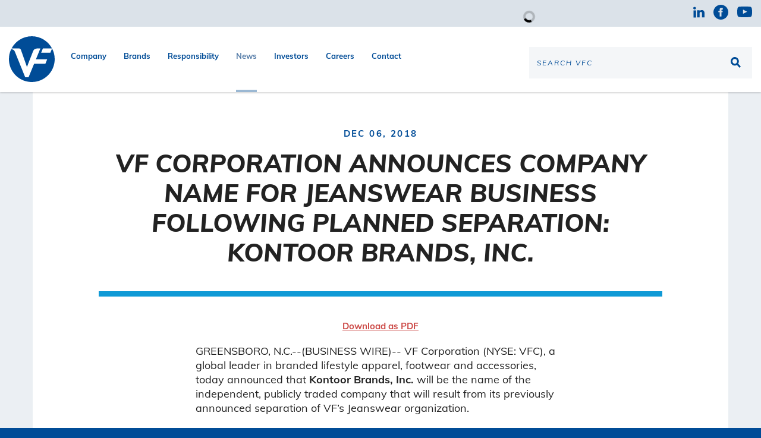

--- FILE ---
content_type: text/html; charset=UTF-8
request_url: https://www.vfc.com/news/press-release/1671/vf-corporation-announces-company-name-for-jeanswear
body_size: 7718
content:
<!DOCTYPE html>
<html lang="en">
    <head>
    
        <meta charset="utf-8">
        <meta http-equiv="x-ua-compatible" content="ie=edge">
        

                <link rel="alternate" type="application/rss+xml" title="VF Corporation - Recent News" href="https://www.vfc.com/investors/news-events-presentations/press-releases/rss" />
            
        <title>VF Corporation Announces Company Name for Jeanswear Business Following Planned Separation: Kontoor Brands, Inc. :: VF Corporation (VFC)</title>
        
        
    <link rel="canonical" href="https://www.vfc.com/news/press-release/1671/vf-corporation-announces-company-name-for-jeanswear">
    <meta property="og:url" content="https://www.vfc.com/news/press-release/1671/vf-corporation-announces-company-name-for-jeanswear">


    <meta property="og:site_name" content="VF Corporation">
    <meta property="og:title" content="VF Corporation Announces Company Name for Jeanswear Business Following Planned Separation: Kontoor Brands, Inc.">
    <meta property="og:type" content="website">
    
    <meta property="og:image" content="https://d1io3yog0oux5.cloudfront.net/_ccbb257873bf59f85c1aa9691007ea72/vfc/db/400/65960/press_releases_social_image_resized.png">
    <meta name="twitter:card" content="summary_large_image">

    <meta property="og:description" content="VF Corporation outfits consumers around the world with its diverse portfolio of iconic outdoor and activity-based lifestyle and workwear brands.">
    <meta name="description" content="VF Corporation outfits consumers around the world with its diverse portfolio of iconic outdoor and activity-based lifestyle and workwear brands.">


<meta name="facebook-domain-verification" content="oooj1gt2sp1tehi2fszbvkv4wooev0" />

<!-- Elastic Search -->
    
    <meta class="elastic" name="published_time" content="2018-12-06">
    <meta class="elastic" name="published_day" content="3271.21">
 
    
    <meta class="elastic" name="el_description" content="    GREENSBORO, N.C.--(BUSINESS WIRE)--
      VF Corporation (NYSE: VFC), a global leader in branded lifestyle
      apparel, footwear and accessories, today announced that Kontoor
      Brands, Inc. will be the name&amp;#8230;">
         <meta name="viewport" content="initial-scale=1.0, width=device-width">

        
                    <link rel="stylesheet" href="https://d1io3yog0oux5.cloudfront.net/_ccbb257873bf59f85c1aa9691007ea72/vfc/files/theme/css/style.css">
                
                <link rel="shortcut icon" href="https://d1io3yog0oux5.cloudfront.net/_ccbb257873bf59f85c1aa9691007ea72/vfc/files/theme/images/favicons/favicon.ico">
        <link rel="apple-touch-icon" sizes="180x180" href="https://d1io3yog0oux5.cloudfront.net/_ccbb257873bf59f85c1aa9691007ea72/vfc/files/theme/images/favicons/apple-touch-icon.png">
        <link rel="icon" type="image/png" href="https://d1io3yog0oux5.cloudfront.net/_ccbb257873bf59f85c1aa9691007ea72/vfc/files/theme/images/favicons/favicon-32x32.png" sizes="32x32">
        <link rel="icon" type="image/png" href="https://d1io3yog0oux5.cloudfront.net/_ccbb257873bf59f85c1aa9691007ea72/vfc/files/theme/images/favicons/favicon-16x16.png" sizes="16x16">
        <link rel="manifest" href="https://d1io3yog0oux5.cloudfront.net/_ccbb257873bf59f85c1aa9691007ea72/vfc/files/theme/images/favicons/manifest.json">
        <link rel="mask-icon" href="https://d1io3yog0oux5.cloudfront.net/_ccbb257873bf59f85c1aa9691007ea72/vfc/files/theme/images/favicons/safari-pinned-tab.svg">
        <meta name="theme-color" content="#ffffff">  
        
        <!-- Swiper JS! -->
        <link rel="stylesheet" href="https://d1io3yog0oux5.cloudfront.net/_ccbb257873bf59f85c1aa9691007ea72/vfc/files/js/aside/swiper/swiper-bundle.min.css" />
        <script src="https://d1io3yog0oux5.cloudfront.net/_ccbb257873bf59f85c1aa9691007ea72/vfc/files/js/aside/swiper/swiper-bundle.min.js"></script>
    
        <!-- Global site tag (gtag.js) - Google Analytics -->
<script async src="https://www.googletagmanager.com/gtag/js?id=G-4NF2ZN4Y8C"></script>
<script nonce="d028e42475b9ca6a88e15bd23fea8265421c6628b359c2adc6e8e4175593a2a5">
  window.dataLayer = window.dataLayer || [];
  function gtag(){dataLayer.push(arguments);}
  gtag('js', new Date());
 
  gtag('config', 'G-4NF2ZN4Y8C');
</script>
<!-- END Global site tag (gtag.js) - Google Analytics -->    </head>
<body class="landing-page-article pg-102610 page-type-landing-page---news pg-overview-news show-sub-nav has-sub-nav">
	<div class="general-wrapper">

    	
<header class="affixed" id="header">
        <div class="zero-nav hidden-sm hidden-xs">
        <div class="container-fluid">
            <div class="zero-nav-wrapper">
                <div class="zero-nav-stock">
                    
<div class="module-home-ir qtool" data-qmod-tool="detailedquotetab" data-qmod-params="{&quot;lang&quot;:&quot;en&quot;,&quot;showLogo&quot;:false,&quot;lowHigh&quot;:false,&quot;symbol&quot;:&quot;VFC&quot;}">
    <span class="loader"></span>
    <script type="text/template">
        <span class="symbol">NYSE : VFC</span>
        <span class="price">${data.pricedata.last | asQHLast tLang }</span>
        <span rv-qmodchange="data.pricedata.change" class="qmod-change">
            <span class="number">{data.pricedata.change | asQHLast tLang }</span>
            <span rv-if="data.pricedata.changepercent" class="percent"> ({data.pricedata.changepercent | numeraljs '0.00' '0.00' | postFix '%'})</span>
        </span>
    </script>
</div><!--end stock-info-->                </div>
                <div class="zero-nav-social icon-links fade in">
                    <a href="https://www.linkedin.com/company/vf-corporation/" class="linkedin"><span class="sr-only">Linkedin</span><svg class="svg" data-src="https://d1io3yog0oux5.cloudfront.net/_ccbb257873bf59f85c1aa9691007ea72/vfc/files/theme/images/icon-linkedin.svg" /></a>
                                                            <a href="https://www.facebook.com/people/VF-Corporation/100063652206932/" class="facebook"><span class="sr-only">Facebook</span><svg class="svg" data-src="https://d1io3yog0oux5.cloudfront.net/_ccbb257873bf59f85c1aa9691007ea72/vfc/files/theme/images/icon-facebook.svg" /></a>
                    <a href="https://www.youtube.com/user/VFCorporation" class="youtube"><span class="sr-only">Youtube</span><svg class="svg" data-src="https://d1io3yog0oux5.cloudfront.net/_ccbb257873bf59f85c1aa9691007ea72/vfc/files/theme/images/icon-youtube.svg" /></a>
                </div>
            </div>    
        </div>
    </div>
    <div class="container-fluid">
        <h1 class="logo">
            <a href="/">
                <img src="https://d1io3yog0oux5.cloudfront.net/_ccbb257873bf59f85c1aa9691007ea72/vfc/files/theme/images/header-logo.svg" width="77" height="77" alt="VF Corporation">
           </a>
		</h1>
        <a class="visible-xs visible-sm mobile-nav-trigger" id="showRight">
            <div class="meat"></div>
            <div class="meat"></div>
            <div class="meat"></div>
        </a>
		<nav class="cbp-spmenu cbp-spmenu-vertical cbp-spmenu-right main-nav" id="mobile-nav">
			<ul class="main-menu">
    <li class="sr-only"><a href="/">Home</a></li>
        <li class="first-nav-item has-children" data-submenu-id="submenu-our-company">
        <a href="/our-company" >Company</a>
                            <ul id="submenu-our-company">
                                    <li class="">
                        <a href="/our-company" >Overview</a>
                        <!-- Subpages of Subpage -->
                        <!-- Only Apply to Responsibility Subpages -->
                                                <!-- END Subpages of Subpage -->
                    </li>
                                    <li class="">
                        <a href="/our-company/company-history" >Company History</a>
                        <!-- Subpages of Subpage -->
                        <!-- Only Apply to Responsibility Subpages -->
                                                <!-- END Subpages of Subpage -->
                    </li>
                                    <li class="">
                        <a href="/our-company/global-leadership-team" >Global Leadership Team</a>
                        <!-- Subpages of Subpage -->
                        <!-- Only Apply to Responsibility Subpages -->
                                                <!-- END Subpages of Subpage -->
                    </li>
                                    <li class="">
                        <a href="/our-company/board-of-directors" >Board of Directors</a>
                        <!-- Subpages of Subpage -->
                        <!-- Only Apply to Responsibility Subpages -->
                                                <!-- END Subpages of Subpage -->
                    </li>
                                    <li class="">
                        <a href="/our-company/inclusion-diversity-equity-action" >Inclusion, Diversity, Equity &amp; Action</a>
                        <!-- Subpages of Subpage -->
                        <!-- Only Apply to Responsibility Subpages -->
                                                <!-- END Subpages of Subpage -->
                    </li>
                                    <li class="">
                        <a href="/our-company/government-affairs" >Government Affairs</a>
                        <!-- Subpages of Subpage -->
                        <!-- Only Apply to Responsibility Subpages -->
                                                <!-- END Subpages of Subpage -->
                    </li>
                            </ul>
            </li>
        <li class=" has-children" data-submenu-id="submenu-brands">
        <a href="/brands" >Brands</a>
                            <ul id="submenu-brands">
                                    <li class="">
                        <a href="/brands" >Overview</a>
                        <!-- Subpages of Subpage -->
                        <!-- Only Apply to Responsibility Subpages -->
                                                <!-- END Subpages of Subpage -->
                    </li>
                                    <li class="">
                        <a href="/brands/vans" >Vans</a>
                        <!-- Subpages of Subpage -->
                        <!-- Only Apply to Responsibility Subpages -->
                                                <!-- END Subpages of Subpage -->
                    </li>
                                    <li class="">
                        <a href="/brands/the-north-face" >The North Face</a>
                        <!-- Subpages of Subpage -->
                        <!-- Only Apply to Responsibility Subpages -->
                                                <!-- END Subpages of Subpage -->
                    </li>
                                    <li class="">
                        <a href="/brands/timberland" >Timberland</a>
                        <!-- Subpages of Subpage -->
                        <!-- Only Apply to Responsibility Subpages -->
                                                <!-- END Subpages of Subpage -->
                    </li>
                                    <li class="">
                        <a href="/brands/altra" >Altra</a>
                        <!-- Subpages of Subpage -->
                        <!-- Only Apply to Responsibility Subpages -->
                                                <!-- END Subpages of Subpage -->
                    </li>
                                    <li class="">
                        <a href="/brands/eastpak" >Eastpak</a>
                        <!-- Subpages of Subpage -->
                        <!-- Only Apply to Responsibility Subpages -->
                                                <!-- END Subpages of Subpage -->
                    </li>
                                    <li class="">
                        <a href="/brands/icebreaker" >icebreaker</a>
                        <!-- Subpages of Subpage -->
                        <!-- Only Apply to Responsibility Subpages -->
                                                <!-- END Subpages of Subpage -->
                    </li>
                                    <li class="">
                        <a href="/brands/jansport" >JanSport</a>
                        <!-- Subpages of Subpage -->
                        <!-- Only Apply to Responsibility Subpages -->
                                                <!-- END Subpages of Subpage -->
                    </li>
                                    <li class="">
                        <a href="/brands/kipling" >Kipling</a>
                        <!-- Subpages of Subpage -->
                        <!-- Only Apply to Responsibility Subpages -->
                                                <!-- END Subpages of Subpage -->
                    </li>
                                    <li class="">
                        <a href="/brands/napapijri" >Napapijri</a>
                        <!-- Subpages of Subpage -->
                        <!-- Only Apply to Responsibility Subpages -->
                                                <!-- END Subpages of Subpage -->
                    </li>
                                    <li class="">
                        <a href="/brands/smartwool" >Smartwool</a>
                        <!-- Subpages of Subpage -->
                        <!-- Only Apply to Responsibility Subpages -->
                                                <!-- END Subpages of Subpage -->
                    </li>
                            </ul>
            </li>
        <li class=" has-children" data-submenu-id="submenu-responsibility">
        <a href="/responsibility" >Responsibility</a>
                            <ul id="submenu-responsibility">
                                    <li class="has-children">
                        <a href="/responsibility/people" >People</a>
                        <!-- Subpages of Subpage -->
                        <!-- Only Apply to Responsibility Subpages -->
                                                                                    <li class="">
                                    <a class="sp-items" href="/responsibility/people/human-rights" ><span>○</span>Human Rights</a>
                                </li>
                                                            <li class="">
                                    <a class="sp-items" href="/responsibility/people/worker-rights" ><span>○</span>Worker Rights</a>
                                </li>
                                                            <li class="">
                                    <a class="sp-items" href="/responsibility/people/worker-wellbeing" ><span>○</span>Worker Wellbeing</a>
                                </li>
                                                                            <!-- END Subpages of Subpage -->
                    </li>
                                    <li class="has-children">
                        <a href="/responsibility/planet" >Planet</a>
                        <!-- Subpages of Subpage -->
                        <!-- Only Apply to Responsibility Subpages -->
                                                                                    <li class="">
                                    <a class="sp-items" href="/responsibility/planet/climate" ><span>○</span>Climate</a>
                                </li>
                                                            <li class="">
                                    <a class="sp-items" href="/responsibility/planet/energy" ><span>○</span>Energy</a>
                                </li>
                                                            <li class="">
                                    <a class="sp-items" href="/responsibility/planet/materials" ><span>○</span>Materials</a>
                                </li>
                                                            <li class="">
                                    <a class="sp-items" href="/responsibility/planet/water" ><span>○</span>Water</a>
                                </li>
                                                                            <!-- END Subpages of Subpage -->
                    </li>
                                    <li class="has-children">
                        <a href="/responsibility/product" >Product</a>
                        <!-- Subpages of Subpage -->
                        <!-- Only Apply to Responsibility Subpages -->
                                                                                    <li class="">
                                    <a class="sp-items" href="/responsibility/product/circularity" ><span>○</span>Circularity</a>
                                </li>
                                                            <li class="">
                                    <a class="sp-items" href="/responsibility/product/chemistry" ><span>○</span>Chemistry</a>
                                </li>
                                                            <li class="">
                                    <a class="sp-items" href="/responsibility/product/traceability" ><span>○</span>Traceability</a>
                                </li>
                                                                            <!-- END Subpages of Subpage -->
                    </li>
                                    <li class="has-children">
                        <a href="/responsibility/governance" >Governance</a>
                        <!-- Subpages of Subpage -->
                        <!-- Only Apply to Responsibility Subpages -->
                                                                                    <li class="">
                                    <a class="sp-items" href="/responsibility/governance/stakeholder-engagement" ><span>○</span>Stakeholder Engagement</a>
                                </li>
                                                            <li class="">
                                    <a class="sp-items" href="/responsibility/governance/reporting-data" ><span>○</span>Reporting &amp; Data</a>
                                </li>
                                                            <li class="">
                                    <a class="sp-items" href="/responsibility/governance/policies-standards" ><span>○</span>Policies &amp; Standards</a>
                                </li>
                                                            <li class="">
                                    <a class="sp-items" href="/responsibility/governance/ethics-compliance" ><span>○</span>Ethics &amp; Compliance</a>
                                </li>
                                                            <li class="">
                                    <a class="sp-items" href="/responsibility/governance/factory-list" ><span>○</span>Factory List</a>
                                </li>
                                                                            <!-- END Subpages of Subpage -->
                    </li>
                                    <li class="">
                        <a href="/responsibility/the-vf-foundation" >The VF Foundation</a>
                        <!-- Subpages of Subpage -->
                        <!-- Only Apply to Responsibility Subpages -->
                                                                                                    <!-- END Subpages of Subpage -->
                    </li>
                            </ul>
            </li>
        <li class=" has-children active active-landing" data-submenu-id="submenu-news">
        <a href="/news" >News</a>
                            <ul id="submenu-news">
                                    <li class="">
                        <a href="/news/archive/" >Latest News</a>
                        <!-- Subpages of Subpage -->
                        <!-- Only Apply to Responsibility Subpages -->
                                                <!-- END Subpages of Subpage -->
                    </li>
                                    <li class="">
                        <a href="/news/archive/featured-story" >Featured Stories</a>
                        <!-- Subpages of Subpage -->
                        <!-- Only Apply to Responsibility Subpages -->
                                                <!-- END Subpages of Subpage -->
                    </li>
                                    <li class="">
                        <a href="/news/archive/press-release" >Press Releases</a>
                        <!-- Subpages of Subpage -->
                        <!-- Only Apply to Responsibility Subpages -->
                                                <!-- END Subpages of Subpage -->
                    </li>
                                    <li class="">
                        <a href="/news/media-assets" >Media Assets</a>
                        <!-- Subpages of Subpage -->
                        <!-- Only Apply to Responsibility Subpages -->
                                                <!-- END Subpages of Subpage -->
                    </li>
                            </ul>
            </li>
        <li class=" has-children" data-submenu-id="submenu-investors">
        <a href="/investors" >Investors</a>
                            <ul id="submenu-investors">
                                    <li class="">
                        <a href="/investors" >Overview</a>
                        <!-- Subpages of Subpage -->
                        <!-- Only Apply to Responsibility Subpages -->
                                                <!-- END Subpages of Subpage -->
                    </li>
                                    <li class="has-children">
                        <a href="/investors/financial-information" >Financial Info</a>
                        <!-- Subpages of Subpage -->
                        <!-- Only Apply to Responsibility Subpages -->
                                                <!-- END Subpages of Subpage -->
                    </li>
                                    <li class="has-children">
                        <a href="/investors/news-events-presentations" >News / Events / Presentations</a>
                        <!-- Subpages of Subpage -->
                        <!-- Only Apply to Responsibility Subpages -->
                                                <!-- END Subpages of Subpage -->
                    </li>
                                    <li class="has-children">
                        <a href="/investors/stock-information" >Stock Info</a>
                        <!-- Subpages of Subpage -->
                        <!-- Only Apply to Responsibility Subpages -->
                                                <!-- END Subpages of Subpage -->
                    </li>
                                    <li class="has-children">
                        <a href="/investors/shareholder-services" >Shareholder Services</a>
                        <!-- Subpages of Subpage -->
                        <!-- Only Apply to Responsibility Subpages -->
                                                <!-- END Subpages of Subpage -->
                    </li>
                                    <li class="has-children">
                        <a href="/investors/corporate-governance" > Governance</a>
                        <!-- Subpages of Subpage -->
                        <!-- Only Apply to Responsibility Subpages -->
                                                <!-- END Subpages of Subpage -->
                    </li>
                            </ul>
            </li>
        <li class=" has-children" data-submenu-id="submenu-careers">
        <a href="/careers" >Careers</a>
                            <ul id="submenu-careers">
                                    <li class="">
                        <a href="/careers/benefits" >Benefits</a>
                        <!-- Subpages of Subpage -->
                        <!-- Only Apply to Responsibility Subpages -->
                                                <!-- END Subpages of Subpage -->
                    </li>
                                    <li class="">
                        <a href="/careers/equal-opportunity-employer" >Equal Opportunity Employer</a>
                        <!-- Subpages of Subpage -->
                        <!-- Only Apply to Responsibility Subpages -->
                                                <!-- END Subpages of Subpage -->
                    </li>
                                    <li class="">
                        <a href="/careers/applicants-with-disabilities" >Applicants with Disabilities</a>
                        <!-- Subpages of Subpage -->
                        <!-- Only Apply to Responsibility Subpages -->
                                                <!-- END Subpages of Subpage -->
                    </li>
                                    <li class="">
                        <a href="/our-company/inclusion-diversity-equity-action" >Inclusion, Diversity, Equity and Action</a>
                        <!-- Subpages of Subpage -->
                        <!-- Only Apply to Responsibility Subpages -->
                                                <!-- END Subpages of Subpage -->
                    </li>
                            </ul>
            </li>
        <li class=" " data-submenu-id="submenu-contact">
        <a href="/contact" >Contact</a>
                    </li>
        </ul>		</nav>
		<div class="header-info">
            <form action ="/search" method="get" class="search-form fade in">
                <input type="text" name="q" id="q" placeholder="SEARCH VFC" class="search-input" aria-label="Search the site" />
                <button type="submit" id="search-submit" aria-label="Search the site"><span class="sr-only">Search</span><svg class="svg" data-src="https://d1io3yog0oux5.cloudfront.net/_ccbb257873bf59f85c1aa9691007ea72/vfc/files/theme/images/icon-search.svg" /></button>
            </form>
		</div>
    </div>
</header>
    	    <div class="visible-sm visible-xs">
    	        <div class="container">
    	                	        </div>
    	    </div>
    	    <div class="container">
    <article class="post-item">
        <div class="article-header">
                    <div class="date">Dec 06, 2018</div>
            <h2>VF Corporation Announces Company Name for Jeanswear Business Following Planned Separation: Kontoor Brands, Inc.</h2>
        </div>
        <div class="row">
            <div class="col-md-8 col-md-offset-2">
                            <a href="https://d1io3yog0oux5.cloudfront.net/_ccbb257873bf59f85c1aa9691007ea72/vfc/news/2018-12-06_VF_Corporation_Announces_Company_Name_for_1671.pdf" class="link article-link" title="PDF: VF Corporation Announces Company Name for Jeanswear Business Following Planned Separation: Kontoor Brands, Inc." target="_blank">Download as PDF</a>
                                                 
      
                    <style>
                        .bwalignc {text-align: center}
 .bwuline {text-decoration: underline}                    </style>
                                        <html><body>
<p>    GREENSBORO, N.C.--(BUSINESS WIRE)--
      VF Corporation (NYSE: VFC), a global leader in branded lifestyle
      apparel, footwear and accessories, today announced that <b>Kontoor
      Brands, Inc.</b> will be the name of the independent, publicly traded
      company that will result from its previously announced separation of
      VF’s Jeanswear organization.
    </p>
    <p>
      The separation is expected to be completed in the first half of 2019,
      subject to final approval by VF’s Board of Directors, customary
      regulatory approvals, and tax and legal considerations. The new company
      will comprise the <i>Wrangler</i><sup><i>®</i></sup>, <i>Lee</i><sup><i>®</i></sup>
      and <i>Rock &amp; Republic</i><sup><i>®</i></sup><i> </i>brands, and the
      VF Outlet business.
    </p>
    <p>
      “This is an exciting next step in our work to establish our Jeanswear
      organization as an independent, publicly traded company. Kontoor Brands
      – a creative variation of the word ‘contour’ – is a compelling company
      name that will preserve each brand’s unique identity while also
      providing the opportunity to evolve the company in the years ahead,”
      said Steve Rendle, VF’s Chairman, President and CEO.
    </p>
    <p>
      More information about Kontoor Brands, including the board of directors,
      executive leadership team, stock symbol and strategic vision will be
      shared before the completion of the separation.
    </p>
    <p>
      “In choosing a name for the new company, it was important for us to
      select something that serves as an umbrella for our iconic Jeanswear
      brands and provides us with the opportunity to advance our portfolio in
      the future,” said Scott Baxter, named CEO of Kontoor Brands. “The
      selected name was inspired by the idea of a perfect fit, which speaks to
      the rich legacy and storied history of our brands. This name establishes
      a strong foundation for our future growth as a global leader in the
      denim and apparel categories, and I’m excited about the opportunities
      that lie ahead for Kontoor Brands as an independent, publicly traded
      company.”
    </p>
    <p>
      For more information regarding the proposed separation, please visit <a rel="nofollow" href="https://www.twogloballeaders.com/">TwoGlobalLeaders.com</a>.
    </p>
    <p>
      <span class="bwuline"><b>About VF</b></span>
    </p>
    <p>
      VF Corporation (NYSE: VFC) outfits consumers around the world with its
      diverse portfolio of iconic lifestyle brands, including <i>Vans</i><sup><i>®</i></sup><i>,
      The North Face</i><sup><i>®</i></sup>, <i>Timberland</i><sup><i>®</i></sup><i>,
      Wrangler</i><sup><i>®</i></sup><i> </i>and<i> Lee</i><sup><i>®</i></sup>.
      Founded in 1899, VF is one of the world’s largest apparel, footwear and
      accessories companies with socially and environmentally responsible
      operations spanning many geographies, product categories and
      distribution channels. VF is committed to delivering innovative products
      to consumers and creating long-term value for its customers and
      shareholders. For more information, visit <a rel="nofollow" href="http://www.vfc.com/"><b>www.vfc.com</b></a>.
    </p>
    <p>
      <span class="bwuline"><b>Forward-Looking Statements</b></span>
    </p>
    <p>
      Certain statements included in this release are “forward-looking
      statements” within the meaning of the federal securities laws.
      Forward-looking statements are made based on our expectations and
      beliefs concerning future events impacting VF and therefore involve
      several risks and uncertainties. You can identify these statements by
      the fact that they use words such as “will,” “anticipate,” “estimate,”
      “expect,” “should,” “may,” “believe,” “intend,” and “plan,” and other
      words and terms of similar meaning or use of future dates. We caution
      that forward-looking statements are not guarantees and that actual
      results could differ materially from those expressed or implied in the
      forward-looking statements. Our forward-looking statements in this
      release speak only as of the date of this release. Factors or events
      that could cause our actual results to differ may emerge from time to
      time, and it is not possible for us to predict all of them. Unless
      required by law, we undertake no obligation to update publicly any
      forward-looking statements as a result of new information, future events
      or otherwise. Additional information about the company is contained in
      the company’s filings with the SEC and is available on VF’s website, <a rel="nofollow" href="http://www.vfc.com/"><b>www.vfc.com</b></a>.
    </p>
  <p><span class="bwct31415"></span></p>
<p id="mmgallerylink"><span id="mmgallerylink-phrase">View source version on businesswire.com: </span><span id="mmgallerylink-link"><a rel="nofollow" href="https://www.businesswire.com/news/home/20181206005077/en/">https://www.businesswire.com/news/home/20181206005077/en/</a></span></p>



    <p>
      <b>Investors:</b><br>Joe Alkire, 336-424-7711<br>Vice President,
      Corporate Development, Investor Relations and Financial Planning &amp;
      Analysis<br><a href="mailto:Joe_Alkire@vfc.com">Joe_Alkire@vfc.com</a><br>or<br><b>Media:</b><br>Scott
      Deitz, 336-424-6062<br>Vice President, Public Affairs<br><a href="mailto:Scott_Deitz@vfc.com">Scott_Deitz@vfc.com</a>
    </p>


<p>Source: VF Corporation</p>
</body></html>                        </div>    
        </div>
        <div class="meta">
            <div class="flex-item">
                            <a href="https://d1io3yog0oux5.cloudfront.net/_ccbb257873bf59f85c1aa9691007ea72/vfc/news/2018-12-06_VF_Corporation_Announces_Company_Name_for_1671.pdf" class="link" title="PDF: VF Corporation Announces Company Name for Jeanswear Business Following Planned Separation: Kontoor Brands, Inc." target="_blank">Download as PDF</a>
                                                </div>
            <div class="flex-item">
                <div class="share-links link">
                    Share:
                                    <a href="https://www.linkedin.com/sharing/share-offsite/?mini=true&amp;url=https%3A%2F%2Fwww.vfc.com%2Fnews%2Fpress-release%2F1671%2Fvf-corporation-announces-company-name-for-jeanswear&amp;text=VF Corporation Announces Company Name for Jeanswear Business Following Planned Separation: Kontoor Brands, Inc."><svg class="svg" data-src="https://d1io3yog0oux5.cloudfront.net/_ccbb257873bf59f85c1aa9691007ea72/vfc/files/theme/images/icon-linkedin.svg" /><span class="sr-only">Share Article on Linkedin</span></a>
                                                    <a href="https://twitter.com/intent/tweet?url=%2Fnews%2Fpress-release%2F1671%2Fvf-corporation-announces-company-name-for-jeanswear&amp;text=VF Corporation Announces Company Name for Jeanswear Business Following Planned Separation: Kontoor Brands, Inc."><svg class="svg" data-src="https://d1io3yog0oux5.cloudfront.net/_ccbb257873bf59f85c1aa9691007ea72/vfc/files/theme/images/icon-twitter.svg" /><span class="sr-only">Share Article on Twitter</span></a>
                                                </div>
            </div>
        </div>
    </article>
</div>
<div class="article-module-wrapper">

<div id="row-" class="module module-media-latest-news-slider-secondary " >
    <section class="latest-news">
        <div class="container-fluid">
            <header class="flex-header">
                <div class="text">
                    <h2>Read More Latest News</h2>
                </div>
                <div class="news-controls">
                    <div class="owl-prev"><span class="sr-only">Previous slide</span></div>
                    <div class="owl-next"><span class="sr-only">Next slide</span></div>
                </div>
            </header>
            <div class="owl-carousel news-carousel js-same-height-row">
                                <div class="content-box news-item">
                    <div class="text">
                                            <div class="new js-same-height">
                            <time class="date" datetime="2026-01-13T06:00:00">Jan 13, 2026</time>
                            <h5><a href="/news/press-release/1862/vf-corporation-announces-participation-at-the-28th-annual">VF Corporation Announces Participation at the 28th Annual ICR Conference</a></h5>
                        </div>
                        <a href="/news/press-release/1862/vf-corporation-announces-participation-at-the-28th-annual" class="block-link">Read More <span class="sr-only">VF Corporation Announces Participation at the 28th Annual ICR Conference</a>
                    </div>
                </div>
                                <div class="content-box news-item">
                    <div class="text">
                                            <div class="new js-same-height">
                            <time class="date" datetime="2026-01-07T16:30:00">Jan 07, 2026</time>
                            <h5><a href="/news/press-release/1861/vf-corporation-announces-third-quarter-fiscal-2026-earnings">VF Corporation Announces Third Quarter Fiscal 2026 Earnings and Conference Call Date</a></h5>
                        </div>
                        <a href="/news/press-release/1861/vf-corporation-announces-third-quarter-fiscal-2026-earnings" class="block-link">Read More <span class="sr-only">VF Corporation Announces Third Quarter Fiscal 2026 Earnings and Conference Call Date</a>
                    </div>
                </div>
                                <div class="content-box news-item">
                    <div class="text">
                                            <div class="new js-same-height">
                            <time class="date" datetime="2025-11-12T16:10:00">Nov 12, 2025</time>
                            <h5><a href="/news/press-release/1860/vf-corporation-completes-sale-of-dickies-to-bluestar">VF Corporation Completes Sale of Dickies® to Bluestar Alliance</a></h5>
                        </div>
                        <a href="/news/press-release/1860/vf-corporation-completes-sale-of-dickies-to-bluestar" class="block-link">Read More <span class="sr-only">VF Corporation Completes Sale of Dickies® to Bluestar Alliance</a>
                    </div>
                </div>
                                <div class="content-box news-item">
                    <div class="text">
                                            <div class="new js-same-height">
                            <time class="date" datetime="2025-10-28T06:00:00">Oct 28, 2025</time>
                            <h5><a href="/news/press-release/1859/vf-corporation-releases-second-quarter-fiscal-2026">VF Corporation Releases Second Quarter Fiscal 2026 Financial Results</a></h5>
                        </div>
                        <a href="/news/press-release/1859/vf-corporation-releases-second-quarter-fiscal-2026" class="block-link">Read More <span class="sr-only">VF Corporation Releases Second Quarter Fiscal 2026 Financial Results</a>
                    </div>
                </div>
                                <div class="content-box news-item">
                    <div class="text">
                                            <div class="new js-same-height">
                            <time class="date" datetime="2025-10-07T16:30:00">Oct 07, 2025</time>
                            <h5><a href="/news/press-release/1858/vf-corporation-announces-second-quarter-fiscal-2026">VF Corporation Announces Second Quarter Fiscal 2026 Earnings and Conference Call Date</a></h5>
                        </div>
                        <a href="/news/press-release/1858/vf-corporation-announces-second-quarter-fiscal-2026" class="block-link">Read More <span class="sr-only">VF Corporation Announces Second Quarter Fiscal 2026 Earnings and Conference Call Date</a>
                    </div>
                </div>
                                <div class="content-box news-item">
                    <div class="text">
                                            <div class="new js-same-height">
                            <time class="date" datetime="2025-10-07T06:55:00">Oct 07, 2025</time>
                            <h5><a href="/news/press-release/1857/building-on-progress-vf-corporations-fy25-environmental">Building on Progress: VF Corporation’s FY25 Environmental and Social Responsibility Report Shares VF Sustainability and Social Impact</a></h5>
                        </div>
                        <a href="/news/press-release/1857/building-on-progress-vf-corporations-fy25-environmental" class="block-link">Read More <span class="sr-only">Building on Progress: VF Corporation’s FY25 Environmental and Social Responsibility Report Shares VF Sustainability and Social Impact</a>
                    </div>
                </div>
                                <div class="content-box news-item">
                    <div class="text">
                                            <div class="new js-same-height">
                            <time class="date" datetime="2025-09-17T06:00:00">Sep 17, 2025</time>
                            <h5><a href="/news/press-release/1856/vf-corporation-announces-participation-at-the-wells-fargo">VF Corporation Announces Participation at the Wells Fargo 8th Annual Consumer Conference</a></h5>
                        </div>
                        <a href="/news/press-release/1856/vf-corporation-announces-participation-at-the-wells-fargo" class="block-link">Read More <span class="sr-only">VF Corporation Announces Participation at the Wells Fargo 8th Annual Consumer Conference</a>
                    </div>
                </div>
                                <div class="content-box news-item">
                    <div class="text">
                                            <div class="new js-same-height">
                            <time class="date" datetime="2025-09-15T06:55:00">Sep 15, 2025</time>
                            <h5><a href="/news/press-release/1855/vf-corporation-to-sell-dickies-to-bluestar-alliance">VF Corporation to Sell Dickies® to Bluestar Alliance</a></h5>
                        </div>
                        <a href="/news/press-release/1855/vf-corporation-to-sell-dickies-to-bluestar-alliance" class="block-link">Read More <span class="sr-only">VF Corporation to Sell Dickies® to Bluestar Alliance</a>
                    </div>
                </div>
                                <div class="content-box news-item">
                    <div class="text">
                                            <div class="new js-same-height">
                            <time class="date" datetime="2025-08-28T06:00:00">Aug 28, 2025</time>
                            <h5><a href="/news/press-release/1854/vf-corporation-employees-mobilize-in-north-carolina-for">VF Corporation Employees Mobilize in North Carolina for Trail and Waterway Restoration Impacted by Hurricane Helene</a></h5>
                        </div>
                        <a href="/news/press-release/1854/vf-corporation-employees-mobilize-in-north-carolina-for" class="block-link">Read More <span class="sr-only">VF Corporation Employees Mobilize in North Carolina for Trail and Waterway Restoration Impacted by Hurricane Helene</a>
                    </div>
                </div>
                            </div>
            <div class="btn-wrapper reverse-btn">
                                    <a href="/news/archive" class="btn">View All</a>
                            </div>
        </div>
    </section>
</div>

</div>
<div class="subscribe subscribe-module ">
    <div class="container">
        <div class="text">
            <h2>Email Alerts</h2>
            <p>Stay informed and receive company updates straight to your inbox.</p>        </div>
        <a href="/investors/news-events-presentations/email-alerts" class="btn">Sign up today</a>
    </div>
</div>
<footer class="has-qmod" id="footer">
    <div class="footer-main">
        <div class="container-fluid">
            <div class="footer-links">
                <h1 class="footer-logo">
                    <a href="/">
                        <img src="https://d1io3yog0oux5.cloudfront.net/_ccbb257873bf59f85c1aa9691007ea72/vfc/files/theme/images/footer-logo.svg" width="68" height="68" alt="VF Corporation">
                   </a>
        		</h1>
                    <a href="/terms-of-use">Terms of Use</a>
    <a href="/privacy-policy">Privacy Policy</a>
    <a href="/privacy-requests">Your Privacy Choices</a>
    <a href="/disclaimer">Disclaimer</a>
    <a href="/sitemap">Sitemap</a>
    <a href="https://d1io3yog0oux5.cloudfront.net/_946a60a6130a2dfce967f3ef7374f30c/vfc/files/pages/vfc/db/436/description/20250618/Modern_Slavery_Act_Disclsoure_Statement.pdf" target="_blank">Modern Slavery Statement</a>
            </div>
            <div class="footer-social">
                <a href="https://www.linkedin.com/company/vf-corporation/" class="linkedin"><span class="sr-only">Linkedin</span><svg class="svg" data-src="https://d1io3yog0oux5.cloudfront.net/_ccbb257873bf59f85c1aa9691007ea72/vfc/files/theme/images/icon-linkedin.svg" /></a>
                                                <a href="https://www.facebook.com/people/VF-Corporation/100063652206932/" class="facebook"><span class="sr-only">Facebook</span><svg class="svg" data-src="https://d1io3yog0oux5.cloudfront.net/_ccbb257873bf59f85c1aa9691007ea72/vfc/files/theme/images/icon-facebook.svg" /></a>
                <a href="https://www.youtube.com/user/VFCorporation" class="youtube"><span class="sr-only">Youtube</span><svg class="svg" data-src="https://d1io3yog0oux5.cloudfront.net/_ccbb257873bf59f85c1aa9691007ea72/vfc/files/theme/images/icon-youtube.svg" /></a>
            </div>
        </div>
    </div>
	
<div class="qmod-attribution">
    <div class="container">
        <div class="q-mod-attribution disclaimer">
            <div class="row">
                <div class="col-md-10 col-md-offset-1 center">
                     <p>
                    Market Data copyright &copy; 2026 <a href="http://www.quotemedia.com" target="_blank" rel="nofollow">QuoteMedia</a>. Data delayed 15 minutes unless otherwise indicated (view <a href="http://www.quotemedia.com/legal/tos/#times" target="_blank" rel="nofollow" >delay times</a> for all exchanges). <span class="qmf-rt">RT</span>=Real-Time, <span class="qmf-non-rt">EOD</span>=End of Day, <span class="qmf-non-rt">PD</span>=Previous Day. Market Data powered by <a href="http://www.quotemedia.com" target="_blank" rel="nofollow" >QuoteMedia</a>. <a href="http://www.quotemedia.com/legal/tos/" target="_blank" rel="nofollow" >Terms of Use</a>.
                    </p>
                </div>
            </div>
        </div>
    </div>
</div></footer>

<script nonce="d028e42475b9ca6a88e15bd23fea8265421c6628b359c2adc6e8e4175593a2a5">
    var asset_url = 'https://d1io3yog0oux5.cloudfront.net/_ccbb257873bf59f85c1aa9691007ea72/vfc';
    var website_base_url = 'https://www.vfc.com';
    var ir_base_url = '/investors';
    var isQmod = true;
</script>

<script nonce="d028e42475b9ca6a88e15bd23fea8265421c6628b359c2adc6e8e4175593a2a5" id="companyVars" type="application/json">
{
    "hCaptchaSiteKey": "778a5748-d323-4b73-a06c-9625642de8bc"}
</script>

<script src="https://d1io3yog0oux5.cloudfront.net/_ccbb257873bf59f85c1aa9691007ea72/vfc/files/theme/js/_js/all.js"></script>



    <script nonce="d028e42475b9ca6a88e15bd23fea8265421c6628b359c2adc6e8e4175593a2a5">
    jq(function() {        
        var carouselNews = jq('.news-carousel');
        carouselNews.owlCarousel({
            nav: false,
            loop: true,
            autoHeight: true,
            mouseDrag: false,
            dots: false,
            responsive:{
                0:{
                    items:1
                },
                768:{
                    items:2
                },
                992:{
                    items:3
                },
                1200:{
                    items:4
                }
            }
        });
         // Go to the next item
        jq('.news-controls .owl-prev').click(function() {
            carouselNews.trigger('prev.owl.carousel');
        })
        // Go to the previous item
        jq('.news-controls .owl-next').click(function() {
            carouselNews.trigger('next.owl.carousel');
        })
    });
    </script>

<script id="qmod" src="https://qmod.quotemedia.com/js/qmodLoader.js" data-qmod-wmid="93303" data-qmod-env="app" data-qmod-version="v1.88.0"></script>    
    	
    </div><!-- //general-wrapper -->
</body>

--- FILE ---
content_type: image/svg+xml
request_url: https://d1io3yog0oux5.cloudfront.net/_ccbb257873bf59f85c1aa9691007ea72/vfc/files/theme/images/icon-linkedin.svg
body_size: 232
content:
<svg xmlns="http://www.w3.org/2000/svg" width="16" height="15" viewBox="0 0 16 15">
    <path fill="#C5C7C9" fill-rule="evenodd" d="M1.972 3.559C.882 3.559 0 2.763 0 1.78 0 .797.883 0 1.972 0s1.972.797 1.972 1.78S3.06 3.56 1.972 3.56zM.452 15V4.914h3.537V15H.452zm8.501-5.61v5.481H5.422V4.785h3.531v1.358c.93-1.186 1.737-1.676 3.2-1.676 1.465 0 3.847.687 3.847 4.67v5.734h-3.521V9.363c0-1.13-.326-2.26-1.649-2.26S8.953 8.233 8.953 9.39z"/>
</svg>


--- FILE ---
content_type: image/svg+xml
request_url: https://d1io3yog0oux5.cloudfront.net/_ccbb257873bf59f85c1aa9691007ea72/vfc/files/theme/images/icon-twitter.svg
body_size: 458
content:
<svg xmlns="http://www.w3.org/2000/svg" width="17" height="14" viewBox="0 0 17 14">
    <path fill="#C5C7C9" fill-rule="evenodd" d="M16.516.31c-.494.321-1.628.787-2.187.787v.001A3.476 3.476 0 0 0 11.794 0C9.857 0 8.287 1.592 8.287 3.554c0 .273.03.538.089.794h-.001c-2.627-.07-5.5-1.405-7.23-3.69C.082 2.525 1.002 4.6 2.209 5.357c-.413.031-1.174-.049-1.532-.403-.024 1.239.564 2.88 2.706 3.475-.413.225-1.143.16-1.46.112.11 1.045 1.555 2.412 3.134 2.412-.563.66-2.68 1.857-5.057 1.476A10.433 10.433 0 0 0 5.486 14c5.658 0 10.053-4.648 9.816-10.382l-.001-.02.001-.044-.002-.052a6.097 6.097 0 0 0 1.7-1.82c-.286.16-1.145.48-1.945.56.513-.281 1.273-1.2 1.461-1.931"/>
</svg>


--- FILE ---
content_type: image/svg+xml
request_url: https://d1io3yog0oux5.cloudfront.net/_ccbb257873bf59f85c1aa9691007ea72/vfc/files/theme/images/icon-youtube.svg
body_size: 319
content:
<svg height="13" viewBox="0 0 18 13" width="18" xmlns="http://www.w3.org/2000/svg"><path d="m18 7.21c0 1.017-.1 1.93-.2 2.946-.1.61-.3 1.32-.7 1.828-.5.508-1.1.813-1.8.813-2.5.203-6.3.203-6.3.203s-4.7 0-6.1-.203c-.7 0-1.4-.305-2-.813-.4-.507-.6-1.117-.7-1.828-.1-1.015-.2-1.93-.2-2.945v-1.422c0-1.016.1-1.93.2-2.945.1-.61.3-1.32.7-1.828.5-.508 1.1-.813 1.8-.813 2.5-.203 6.3-.203 6.3-.203s3.8 0 6.3.203c.7 0 1.3.305 1.8.813.4.507.6 1.117.7 1.828.1 1.015.2 1.93.2 2.945v1.422zm-10.9 1.627 4.9-2.54-4.9-2.538z" fill="#c5c7c9"/></svg>

--- FILE ---
content_type: image/svg+xml
request_url: https://d1io3yog0oux5.cloudfront.net/_ccbb257873bf59f85c1aa9691007ea72/vfc/files/theme/images/icon-search.svg
body_size: 212
content:
<svg height="17" viewBox="0 0 18 17" width="18" xmlns="http://www.w3.org/2000/svg"><path d="m4.648 10.467a6.634 6.634 0 0 1 -1.048-3.58c0-3.803 3.224-6.887 7.2-6.887s7.2 3.084 7.2 6.887c0 3.804-3.224 6.888-7.2 6.888a7.398 7.398 0 0 1 -4.02-1.173l-4.598 4.398-2.182-2.087zm6.152.356c2.272 0 4.114-1.762 4.114-3.936 0-2.173-1.842-3.935-4.114-3.935s-4.114 1.762-4.114 3.935c0 2.174 1.842 3.936 4.114 3.936z" fill="#c5c7c9"/></svg>

--- FILE ---
content_type: image/svg+xml
request_url: https://d1io3yog0oux5.cloudfront.net/_ccbb257873bf59f85c1aa9691007ea72/vfc/files/theme/images/header-logo.svg
body_size: 589
content:
<svg height="90" viewBox="0 0 90 90" width="90" xmlns="http://www.w3.org/2000/svg" xmlns:xlink="http://www.w3.org/1999/xlink"><mask id="a" fill="#fff"><path d="m0 0h90v90h-90z" fill="#fff" fill-rule="evenodd"/></mask><path d="m84.836 24.072-3.466 8.473-18.057.011 3.506-8.697h17.908c-7.57-14.193-22.517-23.859-39.727-23.859-17.209 0-32.155 9.663-39.725 23.856h13.598c2.617 0 4.214 1.243 4.758 2.978l10.744 30.392 1.085 3.406 1.253-3.551 9.49-24.311c1.947-4.68 2.17-8.914 12.103-8.914h3.57l-8.831 21.58h22.183l-3.562 8.69-22.18.008-10.848 26.507h-6.621l-20.348-50.344c-1.319-3.087-3.209-4.229-7.099-5.067a44.807 44.807 0 0 0 -4.57 19.77c0 24.853 20.147 45 45 45s45-20.147 45-45a44.787 44.787 0 0 0 -5.164-20.928" fill="#004c97" fill-rule="evenodd" mask="url(#a)"/></svg>